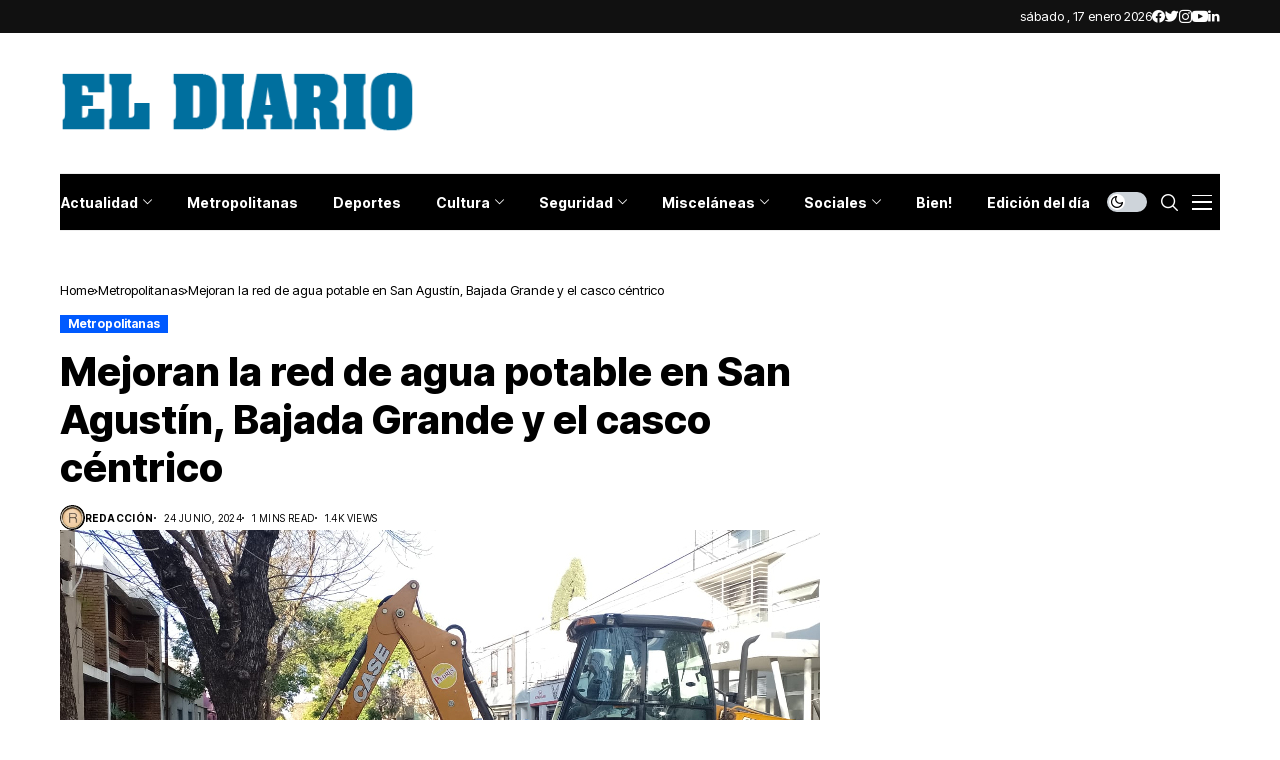

--- FILE ---
content_type: text/html; charset=utf-8
request_url: https://www.google.com/recaptcha/api2/aframe
body_size: 266
content:
<!DOCTYPE HTML><html><head><meta http-equiv="content-type" content="text/html; charset=UTF-8"></head><body><script nonce="Honk0tquGPo35s7vC0729A">/** Anti-fraud and anti-abuse applications only. See google.com/recaptcha */ try{var clients={'sodar':'https://pagead2.googlesyndication.com/pagead/sodar?'};window.addEventListener("message",function(a){try{if(a.source===window.parent){var b=JSON.parse(a.data);var c=clients[b['id']];if(c){var d=document.createElement('img');d.src=c+b['params']+'&rc='+(localStorage.getItem("rc::a")?sessionStorage.getItem("rc::b"):"");window.document.body.appendChild(d);sessionStorage.setItem("rc::e",parseInt(sessionStorage.getItem("rc::e")||0)+1);localStorage.setItem("rc::h",'1768618958985');}}}catch(b){}});window.parent.postMessage("_grecaptcha_ready", "*");}catch(b){}</script></body></html>

--- FILE ---
content_type: application/javascript; charset=utf-8
request_url: https://fundingchoicesmessages.google.com/f/AGSKWxX-VQud2E2w3uq2cTzz17FmW2-gwUSaaGuQGfZeL1t1JVP1F-BFUogg7LskKJfpv1Fttmz-gugbq5_bV8w4QhYv7vWeG6sEjysjasHQYnFHj4rcs22xpRZ61E56X-cKbKd4L-7lacZ9sKFM-fUcZycJdZ3h9LWjKz1BXntXo170u9o6VyqSahAUFag-/_-box2-ad?-300x600._advsetup./ad_top_/maxi_ad.
body_size: -1291
content:
window['cb9fe4dd-0b8c-40cb-a96e-e4caf5f19ae0'] = true;